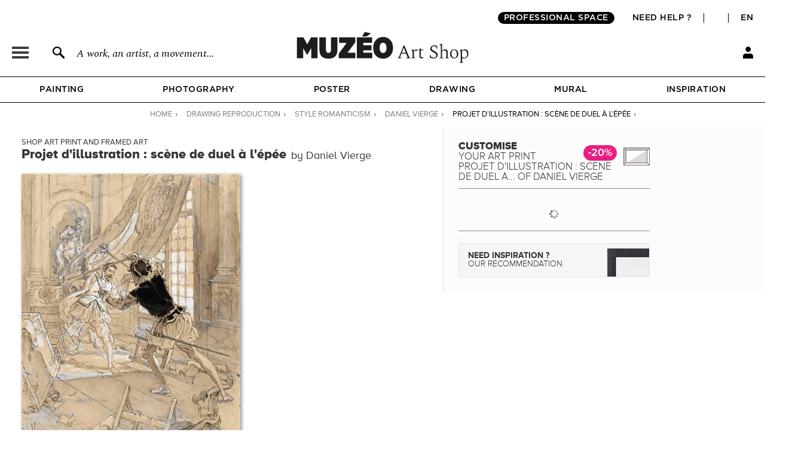

--- FILE ---
content_type: image/svg+xml
request_url: https://en.muzeo.com/sites/all/themes/muzeo/images/oeuvre/same_product_types/bg_title_reproduction.svg
body_size: -159
content:
<?xml version="1.0" encoding="utf-8"?>
<!-- Generator: Adobe Illustrator 19.1.1, SVG Export Plug-In . SVG Version: 6.00 Build 0)  -->
<svg version="1.1" id="Calque_1" xmlns="http://www.w3.org/2000/svg" xmlns:xlink="http://www.w3.org/1999/xlink" x="0px" y="0px"
	 width="44px" height="30px" viewBox="0 0 44 30" style="enable-background:new 0 0 44 30;" xml:space="preserve">
<style type="text/css">
	.st0{opacity:0.7;}
	.st1{fill:#D1CAC9;}
	.st2{fill:#3E3B39;}
</style>
<g class="st0">
	<polygon class="st1" points="39.2,4.8 4.7,26 32.8,26.2 39.7,26.2 	"/>
</g>
<polygon class="st1" points="4.8,25.2 1,29 0.4,0.6 4.2,3.6 "/>
<polygon class="st1" points="5.1,4.5 0.8,0.1 43.2,0.1 40.2,4.3 "/>
<g class="st0">
	<g>
		<path class="st2" d="M43.5,30H0.5L0,29.5v-29L0.5,0h43.1L44,0.5v29L43.5,30z M1,29h42.1V1H1V29z"/>
	</g>
	<g>
		<path class="st2" d="M39.7,26.2H4.3l-0.5-0.5V4.3l0.5-0.5h35.4l0.5,0.5v21.4L39.7,26.2z M4.8,25.2h34.4V4.8H4.8V25.2z"/>
	</g>
	<g>
		<rect x="-0.3" y="1.9" transform="matrix(0.7071 0.7071 -0.7071 0.7071 2.3985 -0.9992)" class="st2" width="5.4" height="1"/>
	</g>
	<g>
		<rect x="41.2" y="-0.3" transform="matrix(0.7071 0.7071 -0.7071 0.7071 13.8874 -28.7364)" class="st2" width="1" height="5.4"/>
	</g>
	<g>
		<rect x="1.9" y="24.9" transform="matrix(0.7071 0.7071 -0.7071 0.7071 20.2255 6.3836)" class="st2" width="1" height="5.4"/>
	</g>
	<g>
		<rect x="38.9" y="27.1" transform="matrix(0.7071 0.7071 -0.7071 0.7071 31.7133 -21.3529)" class="st2" width="5.4" height="1"/>
	</g>
</g>
</svg>
